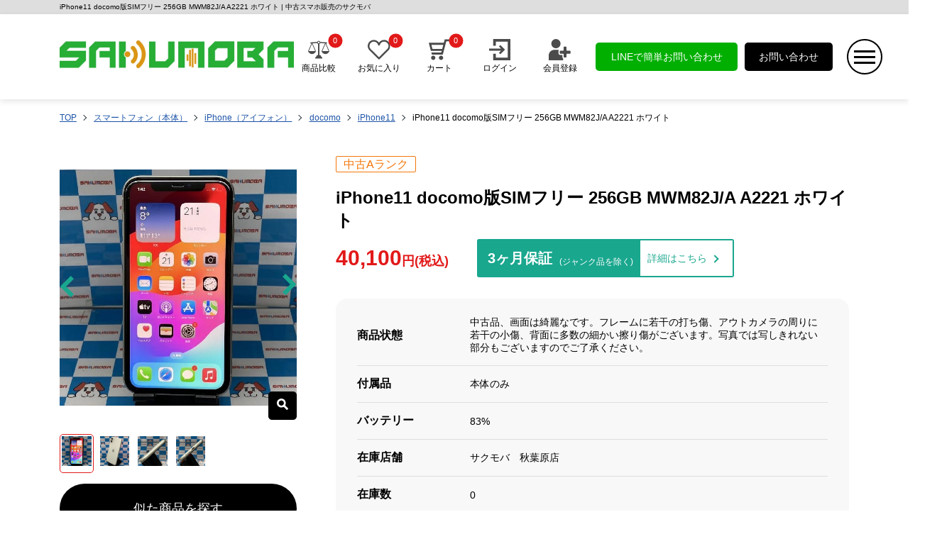

--- FILE ---
content_type: text/html; charset=utf-8
request_url: https://sakumoba.co.jp/product/smartphone/iphone/iphone11/iphone11-docomo/129004/
body_size: 11908
content:
<!DOCTYPE html>
<html lang="ja">
<head>
    <meta http-equiv="Content-Type" content="text/html; charset=UTF-8">
    <meta name="viewport" content="width=device-width, initial-scale=1">
    <meta name="format-detection" content="telephone=no">
    <link rel="icon" href="https://alccdn.sakumoba.co.jp/favicon.ico?1">
    <link rel="apple-touch-icon" href="https://alccdn.sakumoba.co.jp/images/icon.png">
    <link rel="apple-touch-icon" href="https://alccdn.sakumoba.co.jp/images/icon-152x152.png" sizes="152x152">
    <link rel="apple-touch-icon" href="https://alccdn.sakumoba.co.jp/images/icon-120x120.png" sizes="120x120">
    <title>iPhone11 docomo版SIMフリー 256GB MWM82J/A A2221 ホワイト | 中古スマホ販売のサクモバ</title>
    <meta name="description" content="【iPhone11 docomo版SIMフリー 256GB MWM82J/A A2221 ホワイト・中古Aランク】サクモバ【公式】が厳選した正規品を安心価格で販売中。即日発送対応・保証付きで、初めての方でも安心してご購入いただけます。">
    <meta name="keywords" content="iPhone11,サクモバ【公式】,sakumoba,中古Aランク">
     <meta name="robots" content="follow, index" />
    <link rel="canonical" href="https://sakumoba.co.jp/product/smartphone/iphone/iphone11/iphone11-docomo/129004/">
    <meta property="og:locale" content="ja_JP">
    <meta property="og:type" content="website">
    <meta property="og:title" content="iPhone11 docomo版SIMフリー 256GB MWM82J/A A2221 ホワイト | 中古スマホ販売のサクモバ">
    <meta property="og:description" content="【iPhone11 docomo版SIMフリー 256GB MWM82J/A A2221 ホワイト・中古Aランク】サクモバ【公式】が厳選した正規品を安心価格で販売中。即日発送対応・保証付きで、初めての方でも安心してご購入いただけます。">
    <meta property="og:url" content="https://sakumoba.co.jp/product/smartphone/iphone/iphone11/iphone11-docomo/129004/">
    <meta property="og:site_name" content="中古スマホ販売のサクモバ">
    <meta property="og:image" content="https://sakumoba.co.jp/images/icon.png">
    <meta name="twitter:card" content="summary_large_image">
    <meta name="twitter:title" content="iPhone11 docomo版SIMフリー 256GB MWM82J/A A2221 ホワイト | 中古スマホ販売のサクモバ">
    <meta name="twitter:description" content="【iPhone11 docomo版SIMフリー 256GB MWM82J/A A2221 ホワイト・中古Aランク】サクモバ【公式】が厳選した正規品を安心価格で販売中。即日発送対応・保証付きで、初めての方でも安心してご購入いただけます。">
    <link rel="stylesheet" href="https://alccdn.sakumoba.co.jp/static/theme/css/swiper.min.css">
    <script src="https://alccdn.sakumoba.co.jp/static/theme/css/swiper.min.js" async></script>
    <link rel="stylesheet" href="https://alccdn.sakumoba.co.jp/static/theme/css/common.css">
    <link rel="stylesheet" href="https://alccdn.sakumoba.co.jp/static/theme/css/commontab.css">
    <link rel="stylesheet" href="https://alccdn.sakumoba.co.jp/static/theme/css/commonsp.css">
    <script src="https://alccdn.sakumoba.co.jp/static/theme/js/jquery-1.8.3.min.js"></script>
    <script src="https://alccdn.sakumoba.co.jp/static/theme/js/com.js"></script>
    <!-- Google tag (gtag.js) --> <script async src="https://www.googletagmanager.com/gtag/js?id=G-KRY9CNT69E"></script> <script> window.dataLayer = window.dataLayer || []; function gtag(){dataLayer.push(arguments);} gtag('js', new Date()); gtag('config', 'G-KRY9CNT69E'); </script>
</head>

<body>

<div class="headt">iPhone11 docomo版SIMフリー 256GB MWM82J/A A2221 ホワイト | 中古スマホ販売のサクモバ</div>
<div class="header">
    <div class="headl">
        <h1 class="headlh1">
            <a href="/" alt="中古スマホ販売のサクモバ">
                <img src="https://alccdn.sakumoba.co.jp/static/theme/img/logo.webp" alt="中古スマホ販売のサクモバ" class="logo">
            </a>
        </h1>
    </div>
    <div class="headr">
        <div class="headr1 sp_none">
            <a href="javascript:;" class="headr1a" onclick="show_spbj();">
                <img src="https://alccdn.sakumoba.co.jp/static/theme/img/head1.svg" alt="商品比較" class="headr1img">
                <p>商品比較</p>
                <span class="p-header-button__number" id="bj_nums1">0</span>
            </a>
        </div>
        <div class="headr1 sp_none">
            <a href="/wishlist/" class="headr1a">
                <img src="https://alccdn.sakumoba.co.jp/static/theme/img/head2.svg" alt="お気に入り" class="headr1img">
                <p>お気に入り</p>
                <span class="p-header-button__number" id="sc_nums1">0</span>
            </a>
        </div>
        <div class="headr1">
            <a href="/cart/" class="headr1a">
                <img src="https://alccdn.sakumoba.co.jp/static/theme/img/head3.svg" alt="カート" class="headr1img">
                <p>カート</p>
                <span class="p-header-button__number" id="car_nums1">0</span>
            </a>
        </div>
                    <div class="headr1">
                <a href="/myaccount/login/" class="headr1a">
                    <img src="https://alccdn.sakumoba.co.jp/static/theme/img/head4.svg" alt="" class="headr1img">
                    <p>ログイン</p>
                </a>
            </div>
            <div class="headr1 sp_none">
                <a href="/myaccount/register/" class="headr1a">
                    <img src="https://alccdn.sakumoba.co.jp/static/theme/img/head5.svg" alt="" class="headr1img">
                    <p>会員登録</p>
                </a>
            </div>
                <div class=" headr2 tab_none sp_none">
            <a href="https://line.me/R/ti/p/%40641avzfy" class="headr1a2">LINEで簡単お問い合わせ</a>
        </div>
        <div class=" headr3 tab_none sp_none">
            <a href="/contact/" class="headr1a2 headr1a3">お問い合わせ</a>
        </div>
        <div class="headr4">
            <img src="https://alccdn.sakumoba.co.jp/static/theme/img/head6.webp" alt="" class="headr4_clk">
        </div>
    </div>
</div>

<div class="modal_bg sp_none" style="display:none"></div>
<div class="modal  ">
    <div class="modal1">
        <img src="https://alccdn.sakumoba.co.jp/static/theme/img/logo.webp" alt="" class="sp_logo pc_none sp_block">
        <img src="https://alccdn.sakumoba.co.jp/static/theme/img/menubar.webp" alt="" class="menubar">
    </div>
    <div class="modal_c">
        <div class="modal2">
            <h3 class=" index_h3">サイトメニュー</h3>
            <div class="modal2in">
                <div class="modal2inl">
                    <div class="modal2int">マイページ</div>
                    <ul class="modal2ul">
                                                    <li class="modal2li">
                                <a href="/myaccount/login/" class="">
                                    <img src="https://alccdn.sakumoba.co.jp/static/theme/img/head4.svg" alt="" class="modalicon">
                                    <p class="modal2lip">ログイン</p>
                                </a>
                            </li>
                            <li class="modal2li">
                                <a href="/myaccount/register/" class="">
                                    <img src="https://alccdn.sakumoba.co.jp/static/theme/img/head5.svg" alt="" class="modalicon">
                                    <p class="modal2lip">会員登録</p>
                                </a>
                            </li>
                                            </ul>
                </div>
                <div class="modal2inr" >
                    <div class="modal2int">ショッピング・お問い合わせ</div>
                    <ul class="modal2ul">
                        <li class="modal2li">
                            <a href="javascript:;" class="" onclick="show_spbj();">
                                <img src="https://alccdn.sakumoba.co.jp/static/theme/img/head1.svg" alt="" class="modalicon">
                                <p class="modal2lip">商品比較</p>
                                <span class="p-header-button__number" id="bj_nums">0</span>
                            </a>
                        </li>
                        <li class="modal2li">
                            <a href="/wishlist/" class="">
                                <img src="https://alccdn.sakumoba.co.jp/static/theme/img/head2.svg" alt="" class="modalicon">
                                <p class="modal2lip">お気に入り</p>
                                <span class="p-header-button__number" id="sc_nums">0</span>
                            </a>
                        </li>
                        <li class="modal2li">
                            <a href="/cart/" class="">
                                <img src="https://alccdn.sakumoba.co.jp/static/theme/img/head3.svg" alt="" class="modalicon">
                                <p class="modal2lip">カート</p>
                                <span class="p-header-button__number" id="car_nums">0</span>
                            </a>
                        </li>
                        <li class="modal2li">
                            <a href="/contact/" class="">
                                <img src="https://alccdn.sakumoba.co.jp/static/theme/img/e.svg" alt="" class="modalicon">
                                <p class="modal2lip">お問い合わせ</p>
                            </a>
                        </li>
                        <li class="modal2li">
                            <a href="https://line.me/R/ti/p/%40641avzfy" class="" target="_blank">
                                <img src="https://alccdn.sakumoba.co.jp/static/theme/img/line.webp" alt="" class="modalicon">
                                <p class="modal2lip">LINEでお問い合わせ</p>
                            </a>
                        </li>
                    </ul>
                </div>
            </div>
            <ul class="modal2ul2">
                <li class="modal2li2">
                    <a href="/guide/" class="modal2li2a">
                        <span>ご利用ガイド</span>
                        <img src="https://alccdn.sakumoba.co.jp/static/theme/img/more.webp" alt="" class="more2">
                    </a>
                </li>
                <li class="modal2li2">
                    <a href="/event/" class="modal2li2a">
                        <span>特集</span>
                        <img src="https://alccdn.sakumoba.co.jp/static/theme/img/more.webp" alt="" class="more2">
                    </a>
                </li>
                <li class="modal2li2">
                    <a href="/shop-info/" class="modal2li2a">
                        <span>店舗情報</span>
                        <img src="https://alccdn.sakumoba.co.jp/static/theme/img/more.webp" alt="" class="more2">
                    </a>
                </li>
                <li class="modal2li2">
                    <a href="/customers-voice/" class="modal2li2a">
                        <span>お客様の声</span>
                        <img src="https://alccdn.sakumoba.co.jp/static/theme/img/more.webp" alt="" class="more2">
                    </a>
                </li>
                <li class="modal2li2">
                    <a href="/news/" class="modal2li2a">
                        <span>お知らせ・キャンペーン</span>
                        <img src="https://alccdn.sakumoba.co.jp/static/theme/img/more.webp" alt="" class="more2">
                    </a>
                </li>
                <li class="modal2li2">
                    <a href="/qa/" class="modal2li2a">
                        <span>よくある質問</span>
                        <img src="https://alccdn.sakumoba.co.jp/static/theme/img/more.webp" alt="" class="more2">
                    </a>
                </li>
            </ul>
        </div>
        <div class="modal2">
            <form class="p-home-search" method="get" action="/search/">
            <h3 class=" index_h3">フリーワード検索</h3>
            <div class="index_1">
                <input type="text" name="search-word" placeholder="フリーワード検索" class="index_1inp">
                <button class="index_1btn" type="submit" title="検索">
                    <img src="https://alccdn.sakumoba.co.jp/static/theme/img/ss.webp" alt="" class="index_1ss">
                </button>
            </div>
            </form>
        </div>
        <div class="modal2">
            <h3 class=" index_h3">カテゴリーから探す</h3>
            <ul class="modal2ul3" id="rqsp">

            </ul>
        </div>
        <div class="modal2">
            <h3 class=" index_h3">主要キャリアから探す</h3>
            <ul class="index_2ul2" id="yys_list2">

            </ul>
        </div>
    </div>
</div>

<div class="spbj_tc" style="display:none">
    <div class="spbj_tcin">
        <div class="spbj_tcint">
            <div class="spbj_tcintin sp_none">
                <a href="/" class="spbj_tcinta"><span>+</span>比較する商品を追加</a>
            </div>
            <h3 class="spbj_tcinth3">商品比較</h3>
            <div class="spbj_tcintin tar">
                <img src="https://alccdn.sakumoba.co.jp/static/theme/img/menubar.webp" alt="" class="menubar2">
            </div>
        </div>
        <div class="spbj_tcin1" id="spbj">
        </div>
        <div class="pc_none sp_block">
            <div class="spbj_tcintin spbj_tcintin2 ">
                <a href="/" class="spbj_tcinta"><span>+</span>比較する商品を追加</a>
            </div>
        </div>
    </div>
</div>

<style>
    .swiper-button-next:after, .swiper-button-prev:after{
        content: '';
    }
    #big_main{
        background: #141313;
        /*border: 1px solid #fff;*/
        border-radius: 0;
        width: 100%;
        height: 75%;
        margin: 15% 0;
        overflow: hidden;
        display: flex;
        flex-direction: column;
    }
    /*.big_img{*/
    /*    position: absolute;*/
    /*    bottom: 5px;*/
    /*    right: 5px;*/
    /*    color: #fff;*/
    /*    background: #e21919;*/
    /*    font-size: 1.5rem;*/
    /*    padding: 5px;*/
    /*    border-radius: 50%;*/
    /*    cursor: pointer;*/
    /*}*/
    .add_cart1{
        position: fixed;
        bottom: 1rem;
        right: 1rem;
        z-index: 6;
        background: #e21919;
        color: #fff;
        padding: 7px 10px;
        border-radius: 10px;
        display: flex;
        align-items: center;
        justify-content: center;
        flex-direction: column;
        font-size: 12px;
    }
    .single-product-main-image .index_3l{
        /*background: #e21919;*/
        top: 45%;
        cursor: pointer;
    }
    .single-product-main-image .button-prev {
        left: 0rem;
    }
    .single-product-main-image .button-next {
        right: 0rem;
    }
    .single-product-main-image .single-images{
        display: flex;position: relative;overflow: unset;max-height: 100%;
    }
    @media (min-width: 750px) {
        #big_main{
            border-radius: 10px;
            width: 80%;
            height: 75%;
            margin: 10%;
        }
        .single-product-main-image .single-images{
            height: 100%;
        }
    }
    @media (min-width: 1000px) {
        #big_main{
            border-radius: 10px;
            width: 60%;
            height: 75%;
            margin: 5% 20%;
        }
        .single-product-main-image .single-images{
            height: 100%;
        }
    }
</style>
<div class="head_top">
    <ul class="top_ul top_ulleft">
        <li class="top_li"><a href="/" class="top_lia">TOP</a></li>
                <li class="top_li"><a href="/product/smartphone/" class="top_lia">スマートフォン（本体）</a></li>
                        <li class="top_li"><a href="/product/smartphone/iphone/" class="top_lia">iPhone（アイフォン）</a></li>
                        <li class="top_li"><a href="/product/smartphone/iphone/docomo/" class="top_lia">docomo</a></li>
                        <li class="top_li"><a href="/product/smartphone/iphone/docomo/iphone11/" class="top_lia">iPhone11</a></li>
                        <li class="top_li">iPhone11 docomo版SIMフリー 256GB MWM82J/A A2221 ホワイト</li>
    </ul>
</div>
<div class="index_in">
    <div class="center">
        <div class="spxq_l">
            <div class="spxq_lin">
                <div class="spxq_l1" id="wooswipe">
                    <div class="single-product-main-image">
                        <img src="https://alccdn.sakumoba.co.jp//upload/202505/AI_1747769465109.webp" class="spxq_l1img size-shop_single" alt="iPhone11 docomo版SIMフリー 256GB MWM82J/A A2221 ホワイト" decoding="async" title="iPhone11 docomo版SIMフリー 256GB MWM82J/A A2221 ホワイト">
                    </div>

                    <button type="button" class="index_3l button-prev">
                        <img src="/static/theme/img/right.webp" alt="" class="rightimg">
                    </button>
                    <button type="button" class="index_3l index_3r button-next">
                        <img src="/static/theme/img/right.webp" alt="" class="rightimg">
                    </button>
                    <div class="spxq_l1ss big_img">
                        <img src="/static/theme/img/ss.webp" alt="" class="">
                    </div>
                </div>
                <div class="pc_none sp_block">
                    <ul class="spxq_lul_sp thumbnails1">
                                                <li class="spxq_lli_sp spxq_lli_sp_on"></li>
                                                <li class="spxq_lli_sp "></li>
                                                <li class="spxq_lli_sp "></li>
                                                <li class="spxq_lli_sp "></li>
                                            </ul>
                </div>
                <ul class="spxq_lul sp_none thumbnails">
                                        <li class="spxq_lli slick-slide" tabindex="0" data-slick-index="0">
                        <div class="spxq_llid  spxq_llid_on"><img src="https://alccdn.sakumoba.co.jp//upload/202505/AI_1747769465109.webp" class="spxq_llidimg" alt="iPhone11 docomo版SIMフリー 256GB MWM82J/A A2221 ホワイト" decoding="async" loading="lazy" ></div>
                    </li>
                                        <li class="spxq_lli slick-slide" tabindex="0" data-slick-index="1">
                        <div class="spxq_llid  "><img src="https://alccdn.sakumoba.co.jp//upload/202505/AI_1747769465630.webp" class="spxq_llidimg" alt="iPhone11 docomo版SIMフリー 256GB MWM82J/A A2221 ホワイト" decoding="async" loading="lazy" ></div>
                    </li>
                                        <li class="spxq_lli slick-slide" tabindex="0" data-slick-index="2">
                        <div class="spxq_llid  "><img src="https://alccdn.sakumoba.co.jp//upload/202505/AI_1747769465395.webp" class="spxq_llidimg" alt="iPhone11 docomo版SIMフリー 256GB MWM82J/A A2221 ホワイト" decoding="async" loading="lazy" ></div>
                    </li>
                                        <li class="spxq_lli slick-slide" tabindex="0" data-slick-index="3">
                        <div class="spxq_llid  "><img src="https://alccdn.sakumoba.co.jp//upload/202505/AI_1747769465813.webp" class="spxq_llidimg" alt="iPhone11 docomo版SIMフリー 256GB MWM82J/A A2221 ホワイト" decoding="async" loading="lazy" ></div>
                    </li>
                                    </ul>
                <div class="pc_none sp_block">
                    <div class="spxq_r1"><span class="spxq_r1sp index_new1sp4">中古Aランク</span></div>
                    <div class="spxq_r2">
                        <h3 class="spxq_r2h3">iPhone11 docomo版SIMフリー 256GB MWM82J/A A2221 ホワイト</h3>
                    </div>
                </div>
                <div class="pc_none sp_block">
                    <div class="spxq_r3l tar">
                        <span class="spxq_r3lsp">40,100</span>円(税込)
                    </div>
                </div>
                <form class="p-product-post-detail" id="p-product-post-detail" action="/add_cart/" method="post" enctype="multipart/form-data">
                    <div class="index_new6 spxq_l2">
                                                 <a href="/product/smartphone/iphone/iphone11/" class="splb4_btn2 splb4_btn2a">似た商品を探す</a>
                                            </div>
                </form>
                <div class="spxq_l3">
                    <div class="spxq_l3in add_compare"  data-product_id="3584">
                        <img src="/static/theme/img/head1.webp" alt="" class="headr1img ">
                        <span>商品比較</span>
                    </div>

                                            <div class="spxq_l3in add_wish" data-fragment-ref="3584">
                            <img src="/static/theme/img/head2.webp" alt="" class="headr1img add_wish wish_ing">
                            <span>お気に入り</span>
                        </div>
                    
                </div>
                <div class="dl_in4 spxq_l4">
                    <a href="/guide/payment/">お支払い方法について <img src="/static/theme/img/f_more.webp" alt="" class="more2"></a>
                    <a href="/guide/shipping/">配送について <img src="/static/theme/img/f_more.webp" alt="" class="more2"></a>
                </div>
                <div class="spxq_r3r_sp pc_none sp_block">
                    <div class="spxq_r3r">
                        <span class="spxq_r3rsp">3ヶ月保証</span>
                        <span class="spxq_r3rsp2">(ジャンク品を除く)</span>
                        <a href="/guide/guarantee/" class="spxq_r3ra">詳細はこちら</a>
                    </div>
                </div>
            </div>
        </div>
        <div class="spxq_r">
            <div class="sp_none">
                <div class="spxq_r1"><span class="spxq_r1sp index_new1sp4">中古Aランク</span></div>
                <div class="spxq_r2">
                    <h3 class="spxq_r2h3">iPhone11 docomo版SIMフリー 256GB MWM82J/A A2221 ホワイト</h3>
                </div>
            </div>
            <div class="spxq_r3 sp_none">
                <div class="spxq_r3l">
                    <span class="spxq_r3lsp">40,100</span>円(税込)
                </div>
                <div class="spxq_r3r">
                    <span class="spxq_r3rsp">3ヶ月保証</span>
                    <span class="spxq_r3rsp2">(ジャンク品を除く)</span>
                    <a href="/guide/guarantee/" class="spxq_r3ra">詳細はこちら</a>
                </div>
            </div>
            <div class="spxq_r4">
                                    <div class="spxq_r4in spxq_r4in_none">
                        <div class="spxq_r4inl">商品状態</div>
                        <div class="spxq_r4inr" style="white-space: pre-line;">中古品、画面は綺麗なです。フレームに若干の打ち傷、アウトカメラの周りに若干の小傷、背面に多数の細かい擦り傷がございます。写真では写しきれない部分もございますのでご了承ください。</div>
                    </div>
                                <div class="spxq_r4in">
                    <div class="spxq_r4inl">付属品</div>
                    <div class="spxq_r4inr">本体のみ</div>
                </div>
                                <div class="spxq_r4in">
                    <div class="spxq_r4inl">バッテリー</div>
                    <div class="spxq_r4inr">83%</div>
                </div>
                                <div class="spxq_r4in">
                    <div class="spxq_r4inl">在庫店舗</div>
                    <div class="spxq_r4inr">サクモバ　秋葉原店</div>
                </div>
                                <div class="spxq_r4in">
                    <div class="spxq_r4inl">在庫数</div>
                    <div class="spxq_r4inr">0</div>
                </div>
                                <div class="spxq_r4in">
                    <div class="spxq_r4inl">品名</div>
                    <div class="spxq_r4inr">iPhone11 docomo版SIMフリー 256GB MWM82J/A A2221 ホワイト</div>
                </div>
                                <div class="spxq_r4in">
                    <div class="spxq_r4inl">カラー</div>
                    <div class="spxq_r4inr">ホワイト</div>
                </div>
                                <div class="spxq_r4in">
                    <div class="spxq_r4inl">キャリア</div>
                    <div class="spxq_r4inr">docomo</div>
                </div>
                                <div class="spxq_r4in">
                    <div class="spxq_r4inl">IMEI番号/<br />製造番号</div>
                    <div class="spxq_r4inr">353992100640342</div>
                </div>
                                    <div class="spxq_r4in">
                        <div class="spxq_r4inl">ネットワーク利用制限</div>
                        <div class="spxq_r4inr">
                                                        <p>SIMロック解除済</p>
                                                        <p>ネットワーク利用制限◯</p>
                            <p><a href="/guide/guarantee/#a-01" class="spxq_r4inra">ネットワーク利用制限についてはこちら <img src="/static/theme/img/f_more.webp" alt="" class="more2"></a></p>
                            
                        </div>
                    </div>
                                <div class="spxq_r4in">
                    <div class="spxq_r4inl">SIMカード</div>
                    <div class="spxq_r4inr">
                                                <p><span class="p-product-status -post">eSIM</span></p>
                                                <p><span class="p-product-status -post">NanoSIM</span></p>
                                            </div>
                </div>
                                <div class="spxq_r4in spxq_r4in2">
                    <div class="spxq_r4inl" style="flex: 1;">iPhone11 docomo版SIMフリー 256GB MWM82J/A A2221 ホワイトのスペック</div>
                    <div class="spxq_r4inr tar">
                        <div class="tab_div spxq_r4inr2">
                            <span>スペックを見る</span>
                            <span class="pc_zk"></span>
                        </div>
                    </div>
                    <div class="spxq_rgg" style="display: none">
                                                <div class="spxq_r4in spxq_r4in_none">
                            <div class="spxq_r4inl">チップ・プロセッサー</div>
                            <div class="spxq_r4inr">A13 Bionicプロセッサ</div>
                        </div>
                                                <div class="spxq_r4in spxq_r4in_none">
                            <div class="spxq_r4inl">カラー</div>
                            <div class="spxq_r4inr">ブラック、ホワイト、レッド、イエロー、グリーン 、パープル</div>
                        </div>
                                                <div class="spxq_r4in spxq_r4in_none">
                            <div class="spxq_r4inl">容量</div>
                            <div class="spxq_r4inr">64GB、128GB、256GB</div>
                        </div>
                                                <div class="spxq_r4in spxq_r4in_none">
                            <div class="spxq_r4inl">サイズ・重さ</div>
                            <div class="spxq_r4inr">150.9×75.7×8.3mm ・194g</div>
                        </div>
                                                <div class="spxq_r4in spxq_r4in_none">
                            <div class="spxq_r4inl">液晶</div>
                            <div class="spxq_r4inr">6.1 インチSuper Retina XDRディスプレイ(1,792 x 8,28ピクセル解像度）</div>
                        </div>
                                                <div class="spxq_r4in spxq_r4in_none">
                            <div class="spxq_r4inl">アウトカメラ</div>
                            <div class="spxq_r4inr">1,200万画素</div>
                        </div>
                                                <div class="spxq_r4in spxq_r4in_none">
                            <div class="spxq_r4inl">インカメラ</div>
                            <div class="spxq_r4inr">1,200万画素</div>
                        </div>
                                                <div class="spxq_r4in spxq_r4in_none">
                            <div class="spxq_r4inl">生体認証</div>
                            <div class="spxq_r4inr">FaceID</div>
                        </div>
                                                <div class="spxq_r4in spxq_r4in_none">
                            <div class="spxq_r4inl">発売日</div>
                            <div class="spxq_r4inr">2019年9月20日発売</div>
                        </div>
                                            </div>
                </div>
                            </div>
        </div>
    </div>
        <div class="spxq_3 ">
        <div class="index_8 ">
            <h3 class="index_8l tac">この商品を見た人はこんな商品も見ています</h3>
        </div>
        <div class="spxq_3in swiper-container" id="tlsp_view">
            <button type="button" class="index_3l swiper-button-prev">
                <img src="/static/theme/img/right.webp" alt="" class="rightimg">
            </button>
            <button type="button" class="index_3l index_3r swiper-button-next">
                <img src="/static/theme/img/right.webp" alt="" class="rightimg">
            </button>
            <ul class="index_nul sp_none swiper-wrapper">
                                <li class="index_nli swiper-slide">
                    <a href="/product/smartphone/iphone/simfree/iphone11/7393/"  title="iPhone11 256GB 海外版SIMフリー MWLL2LL/A A2111 ブラック">
                        <div class="index_new1">
                            <span class="index_new1sp index_new1sp4">中古Aランク</span>
                            <span class="index_new1sp2">
                                即日発送
                                <img src="/static/theme/img/ps.webp" class="index_new1spi" alt="">
                            </span>
                        </div>
                        <div class="index_new2">
                            <img src="https://alccdn.sakumoba.co.jp//upload/202505/AI_1747775727150.webp" class="index_new2img"  loading="lazy" alt="iPhone11 256GB 海外版SIMフリー MWLL2LL/A A2111 ブラック">
                        </div>
                        <div class="index_new2b">
                            <div class="index_new3">iPhone11 256GB 海外版SIMフリー MWLL2LL/A A2111 ブラック</div>
                            <div class="index_new4">付属品：本体のみ</div>
                                                        <div class="index_new4">バッテリー：87％</div>
                                                        <div class="index_new4">発売日：2019/09</div>
                            <div class="index_new4">在庫数：1</div>
                            <div class="index_new4">在庫店舗：サクモバ　秋葉原店</div>
                            <div class="index_new5">
                                <img src="/static/theme/img/head1.webp" class="index_new5icon sp_none add_compare" alt=""  data-product_id="7393">
                                                                <img src="/static/theme/img/head2.webp" class="index_new5icon sp_none add_wish" alt="" data-fragment-ref="7393">
                                                                <span class="index_new5sp">
										<b>32,800</b>円(税込)
									</span>
                            </div>
                        </div>
                    </a>
                </li>
                                <li class="index_nli swiper-slide">
                    <a href="/product/smartphone/iphone/au/iphone11/8386/"  title="iPhone11 au版SIMフリー 256GB MWM92J/A A2221 No 商品カラー">
                        <div class="index_new1">
                            <span class="index_new1sp index_new1sp4">中古Aランク</span>
                            <span class="index_new1sp2">
                                即日発送
                                <img src="/static/theme/img/ps.webp" class="index_new1spi" alt="">
                            </span>
                        </div>
                        <div class="index_new2">
                            <img src="https://alccdn.sakumoba.co.jp//upload/202505/AI_1747777410487.webp" class="index_new2img"  loading="lazy" alt="iPhone11 au版SIMフリー 256GB MWM92J/A A2221 No 商品カラー">
                        </div>
                        <div class="index_new2b">
                            <div class="index_new3">iPhone11 au版SIMフリー 256GB MWM92J/A A2221 No 商品カラー</div>
                            <div class="index_new4">付属品：箱のみ</div>
                                                        <div class="index_new4">バッテリー：82%</div>
                                                        <div class="index_new4">発売日：2019/09</div>
                            <div class="index_new4">在庫数：1</div>
                            <div class="index_new4">在庫店舗：サクモバ　秋葉原店</div>
                            <div class="index_new5">
                                <img src="/static/theme/img/head1.webp" class="index_new5icon sp_none add_compare" alt=""  data-product_id="8386">
                                                                <img src="/static/theme/img/head2.webp" class="index_new5icon sp_none add_wish" alt="" data-fragment-ref="8386">
                                                                <span class="index_new5sp">
										<b>32,800</b>円(税込)
									</span>
                            </div>
                        </div>
                    </a>
                </li>
                                <li class="index_nli swiper-slide">
                    <a href="/product/smartphone/iphone/simfree/iphone11/8898/"  title="iPhone11 Apple版SIMフリー 256GB MHDQ3J/A 美品 ホワイト">
                        <div class="index_new1">
                            <span class="index_new1sp index_new1sp4">中古Aランク</span>
                            <span class="index_new1sp2">
                                即日発送
                                <img src="/static/theme/img/ps.webp" class="index_new1spi" alt="">
                            </span>
                        </div>
                        <div class="index_new2">
                            <img src="https://alccdn.sakumoba.co.jp//upload/202505/AI_1747778203950.webp" class="index_new2img"  loading="lazy" alt="iPhone11 Apple版SIMフリー 256GB MHDQ3J/A 美品 ホワイト">
                        </div>
                        <div class="index_new2b">
                            <div class="index_new3">iPhone11 Apple版SIMフリー 256GB MHDQ3J/A 美品 ホワイト</div>
                            <div class="index_new4">付属品：箱のみ</div>
                                                        <div class="index_new4">バッテリー：81%</div>
                                                        <div class="index_new4">発売日：2019/09</div>
                            <div class="index_new4">在庫数：1</div>
                            <div class="index_new4">在庫店舗：サクモバ　秋葉原店</div>
                            <div class="index_new5">
                                <img src="/static/theme/img/head1.webp" class="index_new5icon sp_none add_compare" alt=""  data-product_id="8898">
                                                                <img src="/static/theme/img/head2.webp" class="index_new5icon sp_none add_wish" alt="" data-fragment-ref="8898">
                                                                <span class="index_new5sp">
										<b>33,300</b>円(税込)
									</span>
                            </div>
                        </div>
                    </a>
                </li>
                                <li class="index_nli swiper-slide">
                    <a href="/product/smartphone/iphone/docomo/iphone11/9848/"  title="iPhone11 docomo版SIMフリー 128GB MHDN3J/A A2221 ジャンク品 グリーン">
                        <div class="index_new1">
                            <span class="index_new1sp index_new1sp7">ジャンク品</span>
                            <span class="index_new1sp2">
                                即日発送
                                <img src="/static/theme/img/ps.webp" class="index_new1spi" alt="">
                            </span>
                        </div>
                        <div class="index_new2">
                            <img src="https://alccdn.sakumoba.co.jp//upload/202505/AI_1747779770950.webp" class="index_new2img"  loading="lazy" alt="iPhone11 docomo版SIMフリー 128GB MHDN3J/A A2221 ジャンク品 グリーン">
                        </div>
                        <div class="index_new2b">
                            <div class="index_new3">iPhone11 docomo版SIMフリー 128GB MHDN3J/A A2221 ジャンク品 グリーン</div>
                            <div class="index_new4">付属品：本体のみ</div>
                                                        <div class="index_new4">バッテリー：80%</div>
                                                        <div class="index_new4">発売日：2019/09</div>
                            <div class="index_new4">在庫数：1</div>
                            <div class="index_new4">在庫店舗：サクモバ　秋葉原店</div>
                            <div class="index_new5">
                                <img src="/static/theme/img/head1.webp" class="index_new5icon sp_none add_compare" alt=""  data-product_id="9848">
                                                                <img src="/static/theme/img/head2.webp" class="index_new5icon sp_none add_wish" alt="" data-fragment-ref="9848">
                                                                <span class="index_new5sp">
										<b>8,300</b>円(税込)
									</span>
                            </div>
                        </div>
                    </a>
                </li>
                                <li class="index_nli swiper-slide">
                    <a href="/product/smartphone/iphone/softbank/iphone11/11802/"  title="iPhone11 256GB SoftBank版SIMフリー MWMC2J/A A2221 パープル">
                        <div class="index_new1">
                            <span class="index_new1sp index_new1sp4">中古Aランク</span>
                            <span class="index_new1sp2">
                                即日発送
                                <img src="/static/theme/img/ps.webp" class="index_new1spi" alt="">
                            </span>
                        </div>
                        <div class="index_new2">
                            <img src="https://alccdn.sakumoba.co.jp//upload/202505/AI_1747799153664.webp" class="index_new2img"  loading="lazy" alt="iPhone11 256GB SoftBank版SIMフリー MWMC2J/A A2221 パープル">
                        </div>
                        <div class="index_new2b">
                            <div class="index_new3">iPhone11 256GB SoftBank版SIMフリー MWMC2J/A A2221 パープル</div>
                            <div class="index_new4">付属品：本体のみ</div>
                                                        <div class="index_new4">バッテリー：84%</div>
                                                        <div class="index_new4">発売日：2019/09</div>
                            <div class="index_new4">在庫数：1</div>
                            <div class="index_new4">在庫店舗：サクモバ　秋葉原店</div>
                            <div class="index_new5">
                                <img src="/static/theme/img/head1.webp" class="index_new5icon sp_none add_compare" alt=""  data-product_id="11802">
                                                                <img src="/static/theme/img/head2.webp" class="index_new5icon sp_none add_wish" alt="" data-fragment-ref="11802">
                                                                <span class="index_new5sp">
										<b>32,800</b>円(税込)
									</span>
                            </div>
                        </div>
                    </a>
                </li>
                                <li class="index_nli swiper-slide">
                    <a href="/product/smartphone/iphone/softbank/iphone11/14403/"  title="iPhone11 128GB パープル MWM52J/A SoftBank版SIMフリー 極美品">
                        <div class="index_new1">
                            <span class="index_new1sp index_new1sp4">中古Aランク</span>
                            <span class="index_new1sp2">
                                即日発送
                                <img src="/static/theme/img/ps.webp" class="index_new1spi" alt="">
                            </span>
                        </div>
                        <div class="index_new2">
                            <img src="https://alccdn.sakumoba.co.jp/upload/202508/AI_1756178538557.webp" class="index_new2img"  loading="lazy" alt="iPhone11 128GB パープル MWM52J/A SoftBank版SIMフリー 極美品">
                        </div>
                        <div class="index_new2b">
                            <div class="index_new3">iPhone11 128GB パープル MWM52J/A SoftBank版SIMフリー 極美品</div>
                            <div class="index_new4">付属品：本体のみ</div>
                                                        <div class="index_new4">バッテリー：80%</div>
                                                        <div class="index_new4">発売日：2019/09</div>
                            <div class="index_new4">在庫数：1</div>
                            <div class="index_new4">在庫店舗：サクモバ　秋葉原店</div>
                            <div class="index_new5">
                                <img src="/static/theme/img/head1.webp" class="index_new5icon sp_none add_compare" alt=""  data-product_id="14403">
                                                                <img src="/static/theme/img/head2.webp" class="index_new5icon sp_none add_wish" alt="" data-fragment-ref="14403">
                                                                <span class="index_new5sp">
										<b>28,300</b>円(税込)
									</span>
                            </div>
                        </div>
                    </a>
                </li>
                                <li class="index_nli swiper-slide">
                    <a href="/product/smartphone/iphone/softbank/iphone11/15272/"  title="iPhone11 64GB パープル MWLX2J/A SoftBank版SIMフリー ジャンク品">
                        <div class="index_new1">
                            <span class="index_new1sp index_new1sp7">ジャンク品</span>
                            <span class="index_new1sp2">
                                即日発送
                                <img src="/static/theme/img/ps.webp" class="index_new1spi" alt="">
                            </span>
                        </div>
                        <div class="index_new2">
                            <img src="https://alccdn.sakumoba.co.jp/upload/202510/AI_1760324130349.webp" class="index_new2img"  loading="lazy" alt="iPhone11 64GB パープル MWLX2J/A SoftBank版SIMフリー ジャンク品">
                        </div>
                        <div class="index_new2b">
                            <div class="index_new3">iPhone11 64GB パープル MWLX2J/A SoftBank版SIMフリー ジャンク品</div>
                            <div class="index_new4">付属品：本体のみ</div>
                                                        <div class="index_new4">バッテリー：77%</div>
                                                        <div class="index_new4">発売日：2019/09</div>
                            <div class="index_new4">在庫数：1</div>
                            <div class="index_new4">在庫店舗：サクモバ　秋葉原店</div>
                            <div class="index_new5">
                                <img src="/static/theme/img/head1.webp" class="index_new5icon sp_none add_compare" alt=""  data-product_id="15272">
                                                                <img src="/static/theme/img/head2.webp" class="index_new5icon sp_none add_wish" alt="" data-fragment-ref="15272">
                                                                <span class="index_new5sp">
										<b>15,600</b>円(税込)
									</span>
                            </div>
                        </div>
                    </a>
                </li>
                                <li class="index_nli swiper-slide">
                    <a href="/product/smartphone/iphone/au/iphone11/15275/"  title="iPhone11 256GB Product Red MWM92J/A AU版SIMフリー 美品 au">
                        <div class="index_new1">
                            <span class="index_new1sp index_new1sp4">中古Aランク</span>
                            <span class="index_new1sp2">
                                即日発送
                                <img src="/static/theme/img/ps.webp" class="index_new1spi" alt="">
                            </span>
                        </div>
                        <div class="index_new2">
                            <img src="https://alccdn.sakumoba.co.jp/upload/202510/AI_1760324516730.webp" class="index_new2img"  loading="lazy" alt="iPhone11 256GB Product Red MWM92J/A AU版SIMフリー 美品 au">
                        </div>
                        <div class="index_new2b">
                            <div class="index_new3">iPhone11 256GB Product Red MWM92J/A AU版SIMフリー 美品 au</div>
                            <div class="index_new4">付属品：本体のみ</div>
                                                        <div class="index_new4">バッテリー：81%</div>
                                                        <div class="index_new4">発売日：2019/09</div>
                            <div class="index_new4">在庫数：1</div>
                            <div class="index_new4">在庫店舗：サクモバ　秋葉原店</div>
                            <div class="index_new5">
                                <img src="/static/theme/img/head1.webp" class="index_new5icon sp_none add_compare" alt=""  data-product_id="15275">
                                                                <img src="/static/theme/img/head2.webp" class="index_new5icon sp_none add_wish" alt="" data-fragment-ref="15275">
                                                                <span class="index_new5sp">
										<b>33,300</b>円(税込)
									</span>
                            </div>
                        </div>
                    </a>
                </li>
                                <li class="index_nli swiper-slide">
                    <a href="/product/smartphone/iphone/au/iphone11/15746/"  title="iPhone11 256GB パープル NWM52J/A au版SIMフリー">
                        <div class="index_new1">
                            <span class="index_new1sp index_new1sp6">中古Cランク</span>
                            <span class="index_new1sp2">
                                即日発送
                                <img src="/static/theme/img/ps.webp" class="index_new1spi" alt="">
                            </span>
                        </div>
                        <div class="index_new2">
                            <img src="https://alccdn.sakumoba.co.jp/upload/202510/AI_1761532615453.webp" class="index_new2img"  loading="lazy" alt="iPhone11 256GB パープル NWM52J/A au版SIMフリー">
                        </div>
                        <div class="index_new2b">
                            <div class="index_new3">iPhone11 256GB パープル NWM52J/A au版SIMフリー</div>
                            <div class="index_new4">付属品：本体のみ</div>
                                                        <div class="index_new4">バッテリー：87%</div>
                                                        <div class="index_new4">発売日：2019/09</div>
                            <div class="index_new4">在庫数：1</div>
                            <div class="index_new4">在庫店舗：サクモバ　秋葉原店</div>
                            <div class="index_new5">
                                <img src="/static/theme/img/head1.webp" class="index_new5icon sp_none add_compare" alt=""  data-product_id="15746">
                                                                <img src="/static/theme/img/head2.webp" class="index_new5icon sp_none add_wish" alt="" data-fragment-ref="15746">
                                                                <span class="index_new5sp">
										<b>28,800</b>円(税込)
									</span>
                            </div>
                        </div>
                    </a>
                </li>
                                <li class="index_nli swiper-slide">
                    <a href="/product/smartphone/iphone/softbank/iphone11/15772/"  title="iPhone11 64GB ブラック MWLT2J/A SoftBank版SIMフリー">
                        <div class="index_new1">
                            <span class="index_new1sp index_new1sp5">中古Bランク</span>
                            <span class="index_new1sp2">
                                即日発送
                                <img src="/static/theme/img/ps.webp" class="index_new1spi" alt="">
                            </span>
                        </div>
                        <div class="index_new2">
                            <img src="https://alccdn.sakumoba.co.jp/upload/202510/AI_1761547134951.webp" class="index_new2img"  loading="lazy" alt="iPhone11 64GB ブラック MWLT2J/A SoftBank版SIMフリー">
                        </div>
                        <div class="index_new2b">
                            <div class="index_new3">iPhone11 64GB ブラック MWLT2J/A SoftBank版SIMフリー</div>
                            <div class="index_new4">付属品：本体のみ</div>
                                                        <div class="index_new4">バッテリー：92%</div>
                                                        <div class="index_new4">発売日：2019/09</div>
                            <div class="index_new4">在庫数：1</div>
                            <div class="index_new4">在庫店舗：サクモバ　秋葉原店</div>
                            <div class="index_new5">
                                <img src="/static/theme/img/head1.webp" class="index_new5icon sp_none add_compare" alt=""  data-product_id="15772">
                                                                <img src="/static/theme/img/head2.webp" class="index_new5icon sp_none add_wish" alt="" data-fragment-ref="15772">
                                                                <span class="index_new5sp">
										<b>25,100</b>円(税込)
									</span>
                            </div>
                        </div>
                    </a>
                </li>
                            </ul>
            <div class="pc_none sp_block swiper-container" id="tlsp_view1">
                <ul class="index_nul   swiper-wrapper">
                                        <li class="index_nli swiper-slide">
                        <a href="/product/smartphone/iphone/simfree/iphone11/7393/"  title="iPhone11 256GB 海外版SIMフリー MWLL2LL/A A2111 ブラック">
                            <div class="index_new1 index_new1l_g pc_none sp_block">
                                <div class="index_new1l ">
                                    <span class="index_new1sp index_new1sp4">中古Aランク</span>
                                    <img src="/static/theme/img/head1.webp" class="index_new5icon add_compare" alt=""  data-product_id="7393">
                                </div>
                                <div class="index_new1r">
                                    <span class="index_new1sp2">
                                        即日発送
                                        <img src="/static/theme/img/ps.webp" class="index_new1spi" alt="">
                                    </span>
                                                                        <img src="/static/theme/img/head2.webp" class="index_new5icon add_wish" alt="" data-fragment-ref="7393">
                                                                    </div>
                            </div>
                            <div class="index_new2 sp_index_new2">
                                <img src="https://alccdn.sakumoba.co.jp//upload/202505/AI_1747775727150.webp" class="index_new2img"  loading="lazy" alt="iPhone11 256GB 海外版SIMフリー MWLL2LL/A A2111 ブラック">
                            </div>

                            <div class="index_new2b sp_index_new2b">
                                <div class="index_new3">iPhone11 256GB 海外版SIMフリー MWLL2LL/A A2111 ブラック</div>
                                <div class="index_new4">付属品：本体のみ</div>
                                                                <div class="index_new4">バッテリー：87％</div>
                                                                <div class="index_new4">発売日：2019/09</div>
                                <div class="index_new4">在庫数：1</div>
                                <div class="index_new4">在庫店舗：サクモバ　秋葉原店</div>
                                <div class="index_new5">
                                    <span class="index_new5sp">
										<b>32,800</b>円(税込)
									</span>
                                </div>
                            </div>
                        </a>
                    </li>
                                        <li class="index_nli swiper-slide">
                        <a href="/product/smartphone/iphone/au/iphone11/8386/"  title="iPhone11 au版SIMフリー 256GB MWM92J/A A2221 No 商品カラー">
                            <div class="index_new1 index_new1l_g pc_none sp_block">
                                <div class="index_new1l ">
                                    <span class="index_new1sp index_new1sp4">中古Aランク</span>
                                    <img src="/static/theme/img/head1.webp" class="index_new5icon add_compare" alt=""  data-product_id="8386">
                                </div>
                                <div class="index_new1r">
                                    <span class="index_new1sp2">
                                        即日発送
                                        <img src="/static/theme/img/ps.webp" class="index_new1spi" alt="">
                                    </span>
                                                                        <img src="/static/theme/img/head2.webp" class="index_new5icon add_wish" alt="" data-fragment-ref="8386">
                                                                    </div>
                            </div>
                            <div class="index_new2 sp_index_new2">
                                <img src="https://alccdn.sakumoba.co.jp//upload/202505/AI_1747777410487.webp" class="index_new2img"  loading="lazy" alt="iPhone11 au版SIMフリー 256GB MWM92J/A A2221 No 商品カラー">
                            </div>

                            <div class="index_new2b sp_index_new2b">
                                <div class="index_new3">iPhone11 au版SIMフリー 256GB MWM92J/A A2221 No 商品カラー</div>
                                <div class="index_new4">付属品：箱のみ</div>
                                                                <div class="index_new4">バッテリー：82%</div>
                                                                <div class="index_new4">発売日：2019/09</div>
                                <div class="index_new4">在庫数：1</div>
                                <div class="index_new4">在庫店舗：サクモバ　秋葉原店</div>
                                <div class="index_new5">
                                    <span class="index_new5sp">
										<b>32,800</b>円(税込)
									</span>
                                </div>
                            </div>
                        </a>
                    </li>
                                        <li class="index_nli swiper-slide">
                        <a href="/product/smartphone/iphone/simfree/iphone11/8898/"  title="iPhone11 Apple版SIMフリー 256GB MHDQ3J/A 美品 ホワイト">
                            <div class="index_new1 index_new1l_g pc_none sp_block">
                                <div class="index_new1l ">
                                    <span class="index_new1sp index_new1sp4">中古Aランク</span>
                                    <img src="/static/theme/img/head1.webp" class="index_new5icon add_compare" alt=""  data-product_id="8898">
                                </div>
                                <div class="index_new1r">
                                    <span class="index_new1sp2">
                                        即日発送
                                        <img src="/static/theme/img/ps.webp" class="index_new1spi" alt="">
                                    </span>
                                                                        <img src="/static/theme/img/head2.webp" class="index_new5icon add_wish" alt="" data-fragment-ref="8898">
                                                                    </div>
                            </div>
                            <div class="index_new2 sp_index_new2">
                                <img src="https://alccdn.sakumoba.co.jp//upload/202505/AI_1747778203950.webp" class="index_new2img"  loading="lazy" alt="iPhone11 Apple版SIMフリー 256GB MHDQ3J/A 美品 ホワイト">
                            </div>

                            <div class="index_new2b sp_index_new2b">
                                <div class="index_new3">iPhone11 Apple版SIMフリー 256GB MHDQ3J/A 美品 ホワイト</div>
                                <div class="index_new4">付属品：箱のみ</div>
                                                                <div class="index_new4">バッテリー：81%</div>
                                                                <div class="index_new4">発売日：2019/09</div>
                                <div class="index_new4">在庫数：1</div>
                                <div class="index_new4">在庫店舗：サクモバ　秋葉原店</div>
                                <div class="index_new5">
                                    <span class="index_new5sp">
										<b>33,300</b>円(税込)
									</span>
                                </div>
                            </div>
                        </a>
                    </li>
                                        <li class="index_nli swiper-slide">
                        <a href="/product/smartphone/iphone/docomo/iphone11/9848/"  title="iPhone11 docomo版SIMフリー 128GB MHDN3J/A A2221 ジャンク品 グリーン">
                            <div class="index_new1 index_new1l_g pc_none sp_block">
                                <div class="index_new1l ">
                                    <span class="index_new1sp index_new1sp7">ジャンク品</span>
                                    <img src="/static/theme/img/head1.webp" class="index_new5icon add_compare" alt=""  data-product_id="9848">
                                </div>
                                <div class="index_new1r">
                                    <span class="index_new1sp2">
                                        即日発送
                                        <img src="/static/theme/img/ps.webp" class="index_new1spi" alt="">
                                    </span>
                                                                        <img src="/static/theme/img/head2.webp" class="index_new5icon add_wish" alt="" data-fragment-ref="9848">
                                                                    </div>
                            </div>
                            <div class="index_new2 sp_index_new2">
                                <img src="https://alccdn.sakumoba.co.jp//upload/202505/AI_1747779770950.webp" class="index_new2img"  loading="lazy" alt="iPhone11 docomo版SIMフリー 128GB MHDN3J/A A2221 ジャンク品 グリーン">
                            </div>

                            <div class="index_new2b sp_index_new2b">
                                <div class="index_new3">iPhone11 docomo版SIMフリー 128GB MHDN3J/A A2221 ジャンク品 グリーン</div>
                                <div class="index_new4">付属品：本体のみ</div>
                                                                <div class="index_new4">バッテリー：80%</div>
                                                                <div class="index_new4">発売日：2019/09</div>
                                <div class="index_new4">在庫数：1</div>
                                <div class="index_new4">在庫店舗：サクモバ　秋葉原店</div>
                                <div class="index_new5">
                                    <span class="index_new5sp">
										<b>8,300</b>円(税込)
									</span>
                                </div>
                            </div>
                        </a>
                    </li>
                                        <li class="index_nli swiper-slide">
                        <a href="/product/smartphone/iphone/softbank/iphone11/11802/"  title="iPhone11 256GB SoftBank版SIMフリー MWMC2J/A A2221 パープル">
                            <div class="index_new1 index_new1l_g pc_none sp_block">
                                <div class="index_new1l ">
                                    <span class="index_new1sp index_new1sp4">中古Aランク</span>
                                    <img src="/static/theme/img/head1.webp" class="index_new5icon add_compare" alt=""  data-product_id="11802">
                                </div>
                                <div class="index_new1r">
                                    <span class="index_new1sp2">
                                        即日発送
                                        <img src="/static/theme/img/ps.webp" class="index_new1spi" alt="">
                                    </span>
                                                                        <img src="/static/theme/img/head2.webp" class="index_new5icon add_wish" alt="" data-fragment-ref="11802">
                                                                    </div>
                            </div>
                            <div class="index_new2 sp_index_new2">
                                <img src="https://alccdn.sakumoba.co.jp//upload/202505/AI_1747799153664.webp" class="index_new2img"  loading="lazy" alt="iPhone11 256GB SoftBank版SIMフリー MWMC2J/A A2221 パープル">
                            </div>

                            <div class="index_new2b sp_index_new2b">
                                <div class="index_new3">iPhone11 256GB SoftBank版SIMフリー MWMC2J/A A2221 パープル</div>
                                <div class="index_new4">付属品：本体のみ</div>
                                                                <div class="index_new4">バッテリー：84%</div>
                                                                <div class="index_new4">発売日：2019/09</div>
                                <div class="index_new4">在庫数：1</div>
                                <div class="index_new4">在庫店舗：サクモバ　秋葉原店</div>
                                <div class="index_new5">
                                    <span class="index_new5sp">
										<b>32,800</b>円(税込)
									</span>
                                </div>
                            </div>
                        </a>
                    </li>
                                        <li class="index_nli swiper-slide">
                        <a href="/product/smartphone/iphone/softbank/iphone11/14403/"  title="iPhone11 128GB パープル MWM52J/A SoftBank版SIMフリー 極美品">
                            <div class="index_new1 index_new1l_g pc_none sp_block">
                                <div class="index_new1l ">
                                    <span class="index_new1sp index_new1sp4">中古Aランク</span>
                                    <img src="/static/theme/img/head1.webp" class="index_new5icon add_compare" alt=""  data-product_id="14403">
                                </div>
                                <div class="index_new1r">
                                    <span class="index_new1sp2">
                                        即日発送
                                        <img src="/static/theme/img/ps.webp" class="index_new1spi" alt="">
                                    </span>
                                                                        <img src="/static/theme/img/head2.webp" class="index_new5icon add_wish" alt="" data-fragment-ref="14403">
                                                                    </div>
                            </div>
                            <div class="index_new2 sp_index_new2">
                                <img src="https://alccdn.sakumoba.co.jp/upload/202508/AI_1756178538557.webp" class="index_new2img"  loading="lazy" alt="iPhone11 128GB パープル MWM52J/A SoftBank版SIMフリー 極美品">
                            </div>

                            <div class="index_new2b sp_index_new2b">
                                <div class="index_new3">iPhone11 128GB パープル MWM52J/A SoftBank版SIMフリー 極美品</div>
                                <div class="index_new4">付属品：本体のみ</div>
                                                                <div class="index_new4">バッテリー：80%</div>
                                                                <div class="index_new4">発売日：2019/09</div>
                                <div class="index_new4">在庫数：1</div>
                                <div class="index_new4">在庫店舗：サクモバ　秋葉原店</div>
                                <div class="index_new5">
                                    <span class="index_new5sp">
										<b>28,300</b>円(税込)
									</span>
                                </div>
                            </div>
                        </a>
                    </li>
                                        <li class="index_nli swiper-slide">
                        <a href="/product/smartphone/iphone/softbank/iphone11/15272/"  title="iPhone11 64GB パープル MWLX2J/A SoftBank版SIMフリー ジャンク品">
                            <div class="index_new1 index_new1l_g pc_none sp_block">
                                <div class="index_new1l ">
                                    <span class="index_new1sp index_new1sp7">ジャンク品</span>
                                    <img src="/static/theme/img/head1.webp" class="index_new5icon add_compare" alt=""  data-product_id="15272">
                                </div>
                                <div class="index_new1r">
                                    <span class="index_new1sp2">
                                        即日発送
                                        <img src="/static/theme/img/ps.webp" class="index_new1spi" alt="">
                                    </span>
                                                                        <img src="/static/theme/img/head2.webp" class="index_new5icon add_wish" alt="" data-fragment-ref="15272">
                                                                    </div>
                            </div>
                            <div class="index_new2 sp_index_new2">
                                <img src="https://alccdn.sakumoba.co.jp/upload/202510/AI_1760324130349.webp" class="index_new2img"  loading="lazy" alt="iPhone11 64GB パープル MWLX2J/A SoftBank版SIMフリー ジャンク品">
                            </div>

                            <div class="index_new2b sp_index_new2b">
                                <div class="index_new3">iPhone11 64GB パープル MWLX2J/A SoftBank版SIMフリー ジャンク品</div>
                                <div class="index_new4">付属品：本体のみ</div>
                                                                <div class="index_new4">バッテリー：77%</div>
                                                                <div class="index_new4">発売日：2019/09</div>
                                <div class="index_new4">在庫数：1</div>
                                <div class="index_new4">在庫店舗：サクモバ　秋葉原店</div>
                                <div class="index_new5">
                                    <span class="index_new5sp">
										<b>15,600</b>円(税込)
									</span>
                                </div>
                            </div>
                        </a>
                    </li>
                                        <li class="index_nli swiper-slide">
                        <a href="/product/smartphone/iphone/au/iphone11/15275/"  title="iPhone11 256GB Product Red MWM92J/A AU版SIMフリー 美品 au">
                            <div class="index_new1 index_new1l_g pc_none sp_block">
                                <div class="index_new1l ">
                                    <span class="index_new1sp index_new1sp4">中古Aランク</span>
                                    <img src="/static/theme/img/head1.webp" class="index_new5icon add_compare" alt=""  data-product_id="15275">
                                </div>
                                <div class="index_new1r">
                                    <span class="index_new1sp2">
                                        即日発送
                                        <img src="/static/theme/img/ps.webp" class="index_new1spi" alt="">
                                    </span>
                                                                        <img src="/static/theme/img/head2.webp" class="index_new5icon add_wish" alt="" data-fragment-ref="15275">
                                                                    </div>
                            </div>
                            <div class="index_new2 sp_index_new2">
                                <img src="https://alccdn.sakumoba.co.jp/upload/202510/AI_1760324516730.webp" class="index_new2img"  loading="lazy" alt="iPhone11 256GB Product Red MWM92J/A AU版SIMフリー 美品 au">
                            </div>

                            <div class="index_new2b sp_index_new2b">
                                <div class="index_new3">iPhone11 256GB Product Red MWM92J/A AU版SIMフリー 美品 au</div>
                                <div class="index_new4">付属品：本体のみ</div>
                                                                <div class="index_new4">バッテリー：81%</div>
                                                                <div class="index_new4">発売日：2019/09</div>
                                <div class="index_new4">在庫数：1</div>
                                <div class="index_new4">在庫店舗：サクモバ　秋葉原店</div>
                                <div class="index_new5">
                                    <span class="index_new5sp">
										<b>33,300</b>円(税込)
									</span>
                                </div>
                            </div>
                        </a>
                    </li>
                                        <li class="index_nli swiper-slide">
                        <a href="/product/smartphone/iphone/au/iphone11/15746/"  title="iPhone11 256GB パープル NWM52J/A au版SIMフリー">
                            <div class="index_new1 index_new1l_g pc_none sp_block">
                                <div class="index_new1l ">
                                    <span class="index_new1sp index_new1sp6">中古Cランク</span>
                                    <img src="/static/theme/img/head1.webp" class="index_new5icon add_compare" alt=""  data-product_id="15746">
                                </div>
                                <div class="index_new1r">
                                    <span class="index_new1sp2">
                                        即日発送
                                        <img src="/static/theme/img/ps.webp" class="index_new1spi" alt="">
                                    </span>
                                                                        <img src="/static/theme/img/head2.webp" class="index_new5icon add_wish" alt="" data-fragment-ref="15746">
                                                                    </div>
                            </div>
                            <div class="index_new2 sp_index_new2">
                                <img src="https://alccdn.sakumoba.co.jp/upload/202510/AI_1761532615453.webp" class="index_new2img"  loading="lazy" alt="iPhone11 256GB パープル NWM52J/A au版SIMフリー">
                            </div>

                            <div class="index_new2b sp_index_new2b">
                                <div class="index_new3">iPhone11 256GB パープル NWM52J/A au版SIMフリー</div>
                                <div class="index_new4">付属品：本体のみ</div>
                                                                <div class="index_new4">バッテリー：87%</div>
                                                                <div class="index_new4">発売日：2019/09</div>
                                <div class="index_new4">在庫数：1</div>
                                <div class="index_new4">在庫店舗：サクモバ　秋葉原店</div>
                                <div class="index_new5">
                                    <span class="index_new5sp">
										<b>28,800</b>円(税込)
									</span>
                                </div>
                            </div>
                        </a>
                    </li>
                                        <li class="index_nli swiper-slide">
                        <a href="/product/smartphone/iphone/softbank/iphone11/15772/"  title="iPhone11 64GB ブラック MWLT2J/A SoftBank版SIMフリー">
                            <div class="index_new1 index_new1l_g pc_none sp_block">
                                <div class="index_new1l ">
                                    <span class="index_new1sp index_new1sp5">中古Bランク</span>
                                    <img src="/static/theme/img/head1.webp" class="index_new5icon add_compare" alt=""  data-product_id="15772">
                                </div>
                                <div class="index_new1r">
                                    <span class="index_new1sp2">
                                        即日発送
                                        <img src="/static/theme/img/ps.webp" class="index_new1spi" alt="">
                                    </span>
                                                                        <img src="/static/theme/img/head2.webp" class="index_new5icon add_wish" alt="" data-fragment-ref="15772">
                                                                    </div>
                            </div>
                            <div class="index_new2 sp_index_new2">
                                <img src="https://alccdn.sakumoba.co.jp/upload/202510/AI_1761547134951.webp" class="index_new2img"  loading="lazy" alt="iPhone11 64GB ブラック MWLT2J/A SoftBank版SIMフリー">
                            </div>

                            <div class="index_new2b sp_index_new2b">
                                <div class="index_new3">iPhone11 64GB ブラック MWLT2J/A SoftBank版SIMフリー</div>
                                <div class="index_new4">付属品：本体のみ</div>
                                                                <div class="index_new4">バッテリー：92%</div>
                                                                <div class="index_new4">発売日：2019/09</div>
                                <div class="index_new4">在庫数：1</div>
                                <div class="index_new4">在庫店舗：サクモバ　秋葉原店</div>
                                <div class="index_new5">
                                    <span class="index_new5sp">
										<b>25,100</b>円(税込)
									</span>
                                </div>
                            </div>
                        </a>
                    </li>
                    
                </ul>
            </div>
        </div>
    </div>
    </div>
<div class="add_cart1">
    <img src="/static/theme/img/cart_w.webp" alt="" class="cart" style="margin-right: 0;">
    <span class="p-drawer-ec__link-text" style="padding-top: 0;">カートに入れる</span>
</div>
<div id="big_win" style="display: none;background: rgba(0, 0, 0, 0.7);position: fixed;width: 100%;height: 100%;z-index: 9999;top: 0;left: 0;">
    <div id="big_main">
        <div class="single-product-main-image" style="width: 100%;flex: 1;display: flex;align-items: center;justify-content: center;overflow: hidden;">
            <div class="single-images">
                <img width="600" height="600" src="https://alccdn.sakumoba.co.jp//upload/202505/AI_1747769465109.webp" class="attachment-shop_single size-shop_single wp-post-image" alt="iPhone11 docomo版SIMフリー 256GB MWM82J/A A2221 ホワイト" decoding="async" title="iPhone11 docomo版SIMフリー 256GB MWM82J/A A2221 ホワイト" data-w="600" data-h="600" style="height: 100%;width: auto;max-width: 100%;max-height: 100%;"/>
                <button type="button" class="index_3l button-prev">
                    <img src="/static/theme/img/right.webp" alt="" class="rightimg">
                </button>
                <button type="button" class="index_3l index_3r button-next">
                    <img src="/static/theme/img/right.webp" alt="" class="rightimg">
                </button>
            </div>
        </div>
        <div style="width: 100%;height: 50px;background: #e6e5e5;text-align: center;">
            <button type="button" id="cboxClose1" style="position: unset;cursor: pointer;background: #dd1e1e;transition: background .3s cubic-bezier(0.545, 0.080, 0.520, 0.975);border: 0 none;color: #fff;font-weight: 400;line-height: normal;padding: 5px 20px;margin-top: 10px;">閉じる</button>
        </div>
    </div>
</div>
<script>
    $(".index_9sp1").click(function() {
        $(this).find('.sp_zk').toggleClass('sp_sq');
        var par=$(this).parent('.sp_splb_in');
        par.find(".sp_splb_ind").slideToggle();
    });
    $(".spxq_r4inr2").click(function() {
        $(this).find('.pc_zk').toggleClass('pc_sq');
        var par=$(this).parents('.spxq_r4in2');
        par.find(".spxq_rgg").slideToggle();
    });

    var slick_index = 0;
    $('.thumbnails').on('click', '.slick-slide', function () {
        $('.spxq_llid').removeClass('spxq_llid_on');
        $(this).find('.spxq_llid').addClass('spxq_llid_on');
        slick_index = parseInt($(this).attr("data-slick-index"));
        var img_src = $(this).find('img').attr("src");
        $.each($('.single-product-main-image'), function () {
            $(this).find('.size-shop_single').attr("src", img_src);
        });
        // $('.single-product-main-image').find('img').attr("src", img_src);
    });
    $('#wooswipe').on('click', '.button-prev', function () {
        var slick_list = $('.thumbnails').find('.slick-slide');
        var slick_list1 = $('.thumbnails1').find('.spxq_lli_sp');
        var slick_new = 0;
        if (slick_index == 0){
            slick_new = slick_list.length-1;
        }else{
            if (slick_index-1 < slick_list.length){
                slick_new = slick_index-1;
            }else{
                slick_new = 0;
            }
        }
        slick_index = slick_new;
        $('.spxq_lli_sp').removeClass('spxq_lli_sp_on');
        $(slick_list1[slick_new]).addClass('spxq_lli_sp_on');
        $(slick_list[slick_new]).trigger("click");
    });
    $('#wooswipe').on('click', '.button-next', function () {
        var slick_list = $('.thumbnails').find('.slick-slide');
        var slick_list1 = $('.thumbnails1').find('.spxq_lli_sp');
        var slick_new = 0;
        if (slick_index == slick_list.length-1){
            slick_new = 0;
        }else{
            if (slick_index+1 < slick_list.length){
                slick_new = slick_index+1;
            }else{
                slick_new = 0;
            }
        }
        slick_index = slick_new;
        $('.spxq_lli_sp').removeClass('spxq_lli_sp_on');
        $(slick_list1[slick_new]).addClass('spxq_lli_sp_on');
        $(slick_list[slick_new]).trigger("click");
    });
    $('#big_win').on('click', '.button-prev', function () {
        var slick_list = $('.thumbnails').find('.slick-slide');
        var slick_list1 = $('.thumbnails1').find('.spxq_lli_sp');
        var slick_new = 0;
        if (slick_index == 0){
            slick_new = slick_list.length-1;
        }else{
            if (slick_index-1 < slick_list.length){
                slick_new = slick_index-1;
            }else{
                slick_new = 0;
            }
        }
        slick_index = slick_new;
        $('.spxq_lli_sp').removeClass('spxq_lli_sp_on');
        $(slick_list1[slick_new]).addClass('spxq_lli_sp_on');
        $(slick_list[slick_new]).trigger("click");
    });
    $('#big_win').on('click', '.button-next', function () {
        var slick_list = $('.thumbnails').find('.slick-slide');
        var slick_list1 = $('.thumbnails1').find('.spxq_lli_sp');
        var slick_new = 0;
        if (slick_index == slick_list.length-1){
            slick_new = 0;
        }else{
            if (slick_index+1 < slick_list.length){
                slick_new = slick_index+1;
            }else{
                slick_new = 0;
            }
        }
        slick_index = slick_new;
        $('.spxq_lli_sp').removeClass('spxq_lli_sp_on');
        $(slick_list1[slick_new]).addClass('spxq_lli_sp_on');
        $(slick_list[slick_new]).trigger("click");
    });
    $('.big_img').click(function () {
        $('#big_win').show();
    });
    $('#cboxClose1').click(function () {
        $('#big_win').hide();
    });
    $('#detail_info').click(function () {
        $('.hide_detail').slideToggle();
        $(this).find('.icon').toggleClass("open");
        return false;
    });
    $('.add_cart1').click(function () {
        $('#p-product-post-detail').submit();
    });
    $(document).ready(function() {
        function isElementInViewport(el) {
            if(el.length > 0){
                var rect = el[0].getBoundingClientRect();
                // console.log(rect);
                return (
                    rect.top >= 0 &&
                    rect.left >= 0 &&
                    rect.bottom <= (window.innerHeight || document.documentElement.clientHeight) &&
                    rect.right <= (window.innerWidth || document.documentElement.clientWidth)
                );
            }else{
                return true;
            }

        }
        var $targetElement = $('#add-to-cart');
        $(window).on('scroll', function() {
            if (isElementInViewport($targetElement)) {
                $('.add_cart1').hide();
            } else {
                $('.add_cart1').show();
            }
        });

        if (isElementInViewport($targetElement)) {
            $('.add_cart1').hide();
        } else {
            $('.add_cart1').show();
        }
    });


</script>
<script type="application/ld+json">
    {
        "@context": "http://schema.org/",
        "@type": "Product",
        "name": "iPhone11 docomo版SIMフリー 256GB MWM82J/A A2221 ホワイト",
        "image": "https://alccdn.sakumoba.co.jp//upload/202505/AI_1747769465109.webp",
        "sku": "129004",
        "gtin": "4549995194203",
        "description": "チップ・プロセッサー:A13 Bionicプロセッサ カラー:ブラック、ホワイト、レッド、イエロー、グリーン 、パープル 容量:64GB、128GB、256GB サイズ・重さ:150.9&times;75.7&times;8.3mm ・194g 液晶:6.1 インチSuper Retina XDRディスプレイ(1,792 x 8,28ピクセル解像度） アウトカメラ:1,200万画素 インカメラ:1,200万画素 生体認証:FaceID 発売日:2019年9月20日発売",
        "brand": {
            "@type": "Brand",
            "name": "Apple"
        },
        "offers": {
            "@type": "Offer",
            "description": "中古品、画面は綺麗なです。フレームに若干の打ち傷、アウトカメラの周りに若干の小傷、背面に多数の細かい擦り傷がございます。写真では写しきれない部分もございますのでご了承ください。",
            "price": "40100",
            "lowPrice": "40100",
            "highPrice": "40100",
            "priceCurrency": "JPY",
            "url": "https://sakumoba.co.jp//product/smartphone/iphone/docomo/iphone11/3584/",
            "availability": "http://schema.org/OutOfStock",
            "seller": {
                "@type": "Organization",
                "name": "中古スマホ販売のサクモバ",
                "url": "https://sakumoba.co.jp"
            }
        }
    }
</script>

<div class="index_4" id="zjgm_page" style="display: none;">
    <div class="index_in">
        <div class="index_8 sp_none">
            <h3 class="index_8l">最近チェックした商品</h3>
            <a href="/recent/" class="index_8r">もっと見る<img src="https://alccdn.sakumoba.co.jp/static/theme/img/f_more.webp" alt="" class="f_more"></a>
        </div>
        <div class="swiper-container" id="zjgm_view">
            <ul class="index_nul swiper-wrapper sp_none" id="zjgm">
            </ul>
        </div>

        <div class="newsp pc_none sp_block swiper-container" id="zjgm_view1">
            <h3 class="index_8l index_8lsp">最近チェックした商品</h3>
            <ul class="index_nul swiper-wrapper" id="zjgm1">
            </ul>
            <a href="/recent/" class="index_8r index_8rsp">もっと見る<img src="https://alccdn.sakumoba.co.jp/static/theme/img/f_more.webp" alt="" class="f_more"></a>
        </div>
    </div>
</div>

<!-- ご利用ガイド -->
<div class="index_in">
    <h2 class="index_newt">ご利用ガイド</h2>
    <div class="index_newt2">User guide</div>
    <div class="index_9 sp_none">
        <div class="index_9in">
            <h3 class="index_9inh3">お支払い方法</h3>
            <div class="index_9inc">
                <div class="index_9in1">
                    <h4 class="index_9h4">クレジットカード決済</h4>
                    <div class="index_9l1">
                        <img src="https://alccdn.sakumoba.co.jp/static/theme/img/f_img.webp" alt="" class="index_9l1img">
                    </div>
                    <div class="index_9l2">分割払い（3・5・6・10・12・15・18・20・24回）とリボルビング払いに対応しています。</div>
                    <div class="index_9l3">※カード会社の審査結果によっては、分割サービスがご利用いただけない場合がございます。</div>
                </div>
                <div class="index_9in1">
                    <h4 class="index_9h4">コンビニ決済</h4>
                    <div class="index_9l1">
                        <img src="https://alccdn.sakumoba.co.jp/static/theme/img/cvs-clearing.webp" alt="" class="index_9l1img">
                    </div>
                </div>
                <div class="index_9in1">
                    <h4 class="index_9h4">銀行振込</h4>
                    <div class="index_9l2">
                        前払いのみでのお支払い方法となります。<br/>
                        お振込手数料はお客様ご負担となります。
                    </div>
                </div>
            </div>
            <div class="index_5in2 index_9in2">
                <a href="/guide/payment/" class=" index_5in2a_2">詳しく見る<img src="https://alccdn.sakumoba.co.jp/static/theme/img/more_w.webp" class="more2" alt=""></a>
            </div>
        </div>
        <div class="index_9in">
            <h3 class="index_9inh3">配送について</h3>
            <div class="index_9inc">
                <div class="index_9in1">
                    <h4 class="index_9h4">送料</h4>
                    <div class="index_9l2"><span class="index_9inspan">無料</span> となっております。</div>
                    <div class="index_9l3">※5,000円未満の場合に全国一律600円</div>
                </div>
                <div class="index_9in1">
                    <h4 class="index_9h4">運送会社</h4>
                    <div class="index_9l1">
                        <img src="https://alccdn.sakumoba.co.jp/static/theme/img/f_img3.webp" alt="" class="index_9l1img">
                    </div>
                    <div class="index_9l2">ヤマト運輸か佐川急便でお届けいたします。</div>
                    <div class="index_9l3">※配送業者のご指定はできかねます。</div>
                </div>
                <div class="index_9in1">
                    <h4 class="index_9h4">商品の発送</h4>
                    <div class="index_9l2">
                        お届け日とお届け時間のご指定が可能です。<br/>
                        運送会社の都合によってお届けが遅れる場合、弊社は一切の責任を負いかねます。
                    </div>
                </div>
            </div>
            <div class="index_5in2 index_9in2">
                <a href="/guide/shipping/" class=" index_5in2a_2">詳しく見る<img src="https://alccdn.sakumoba.co.jp/static/theme/img/more_w.webp" class="more2" alt=""></a>
            </div>
        </div>
        <div class="index_9in">
            <h3 class="index_9inh3">保証について</h3>
            <div class="index_9inc">
                <div class="index_9in1">
                    <h4 class="index_9h4">赤ロム保証について</h4>
                    <div class="index_9l2">
                        ご購入後にネットワーク利用制限（いわゆる「赤ロム」）が判明した場合、サクモバでは永久保証を実施しております。確認後1週間以内に着払いでご返送ください。 <br>
                        ただし、無保証品（ジャンク品など）については、赤ロム保証の対象外となります。あらかじめご了承のうえご購入ください。 <br>
                        期間内にご返送がない場合は保証対象外となります。また、赤ロムが発生した際の代替機の貸し出しは行っておりません。
                    </div>
                </div>
                <div class="index_9in1">
                    <h4 class="index_9h4">保証内容について</h4>
                    <div class="index_9l2">
                        サクモバでは、下記の期間内で自然故障に限り保証対応を行っております： <br>
                        1.新品・未使用端末：購入日から3ヶ月 <br>
                        2.中古端末：購入日から3ヶ月 <br>
                        期間中に不具合が生じた場合は、お問い合わせフォームよりご連絡ください。
                    </div>
                </div>
            </div>
            <div class="index_5in2 index_9in2">
                <a href="/guide/guarantee/" class=" index_5in2a_2">詳しく見る<img src="https://alccdn.sakumoba.co.jp/static/theme/img/more_w.webp" class="more2" alt=""></a>
            </div>
        </div>
    </div>
    <div class="index_9_spblock pc_none sp_block">
        <div class="index_9 ">
            <div class="index_9sp">
                <div class="index_9sp1">
                    <span class="index_9sp1t">お支払い方法</span>
                    <span class="sp_zk"></span>
                </div>
                <div class="index_9in" style="display:none">
                    <div class="index_9inc">
                        <div class="index_9in1">
                            <h4 class="index_9h4">クレジットカード決済</h4>
                            <div class="index_9l1">
                                <img src="https://alccdn.sakumoba.co.jp/static/theme/img/f_img.webp" alt="" class="index_9l1img">
                            </div>
                            <div class="index_9l2">分割払い（3・5・6・10・12・15・18・20・24回）とリボルビング払いに対応しています。</div>
                            <div class="index_9l3">※カード会社の審査結果によっては、分割サービスがご利用いただけない場合がございます。</div>
                        </div>
                        <div class="index_9in1">
                            <h4 class="index_9h4">コンビニ決済</h4>
                            <div class="index_9l1">
                                <img src="https://alccdn.sakumoba.co.jp/static/theme/img/f_img2.webp" alt="" class="index_9l1img">
                            </div>
                        </div>
                        <div class="index_9in1">
                            <h4 class="index_9h4">銀行振込</h4>
                            <div class="index_9l2">
                                前払いのみでのお支払い方法となります。<br/>
                                お振込手数料はお客様ご負担となります。
                            </div>
                        </div>
                    </div>
                    <div class="index_5in2 index_9in2">
                        <a href="/guide/payment/" class=" index_5in2a_2">詳しく見る<img src="https://alccdn.sakumoba.co.jp/static/theme/img/more_w.webp" class="more2" alt=""></a>
                    </div>
                </div>
            </div>
            <div class="index_9sp">
                <div class="index_9sp1">
                    <span class="index_9sp1t">配送について</span>
                    <span class="sp_zk"></span>
                </div>
                <div class="index_9in" style="display:none">
                    <div class="index_9inc">
                        <div class="index_9in1">
                            <h4 class="index_9h4">送料</h4>
                            <div class="index_9l2"><span class="index_9inspan">無料</span> となっております。</div>
                            <div class="index_9l3">※5,000円未満の場合に全国一律600円</div>
                        </div>
                        <div class="index_9in1">
                            <h4 class="index_9h4">運送会社</h4>
                            <div class="index_9l1">
                                <img src="https://alccdn.sakumoba.co.jp/static/theme/img/f_img3.webp" alt="" class="index_9l1img">
                            </div>
                            <div class="index_9l2">ヤマト運輸か佐川急便でお届けいたします。</div>
                            <div class="index_9l3">※配送業者のご指定はできかねます。</div>
                        </div>
                        <div class="index_9in1">
                            <h4 class="index_9h4">商品の発送</h4>
                            <div class="index_9l2">
                                お届け日とお届け時間のご指定が可能です。<br/>
                                運送会社の都合によってお届けが遅れる場合、弊社は一切の責任を負いかねます。
                            </div>
                        </div>
                    </div>
                    <div class="index_5in2 index_9in2">
                        <a href="/guide/shipping/" class=" index_5in2a_2">詳しく見る<img src="https://alccdn.sakumoba.co.jp/static/theme/img/more_w.webp" class="more2" alt=""></a>
                    </div>
                </div>
            </div>
            <div class="index_9sp">
                <div class="index_9sp1">
                    <span class="index_9sp1t">保証について</span>
                    <span class="sp_zk"></span>
                </div>
                <div class="index_9in" style="display:none">
                    <div class="index_9inc">
                        <div class="index_9in1">
                            <h4 class="index_9h4">赤ロム保証について</h4>
                            <div class="index_9l2">
                                ご購入後にネットワーク利用制限（いわゆる「赤ロム」）が判明した場合、サクモバでは永久保証を実施しております。確認後1週間以内に着払いでご返送ください。 <br>
                                ただし、無保証品（ジャンク品など）については、赤ロム保証の対象外となります。あらかじめご了承のうえご購入ください。 <br>
                                期間内にご返送がない場合は保証対象外となります。また、赤ロムが発生した際の代替機の貸し出しは行っておりません。
                            </div>
                        </div>
                        <div class="index_9in1">
                            <h4 class="index_9h4">保証内容について</h4>
                            <div class="index_9l2">
                                サクモバでは、下記の期間内で自然故障に限り保証対応を行っております： <br>
                                1.新品・未使用端末：購入日から3ヶ月 <br>
                                2.中古端末：購入日から3ヶ月 <br>
                                期間中に不具合が生じた場合は、お問い合わせフォームよりご連絡ください。
                            </div>
                        </div>
                    </div>
                    <div class="index_5in2 index_9in2">
                        <a href="/guide/guarantee/" class=" index_5in2a_2">詳しく見る<img src="https://alccdn.sakumoba.co.jp/static/theme/img/more_w.webp" class="more2" alt=""></a>
                    </div>
                </div>
            </div>
        </div>
    </div>
</div>
<!-- ご利用ガイド end-->
<div class="footer">
    <div class="index_in">
        <div class="footerin">
            <div class="footer1">
                <div class="footer2">
                    <a class="u-hover-opacity" href="/" title="中古スマホ販売のサクモバ">
                        <img src="https://alccdn.sakumoba.co.jp/static/theme/img/f_logo.webp" alt="中古スマホ販売のサクモバ" class="f_logo">
                    </a>
                </div>
                <div class="footer3">
                    <div class="footer3l">
                        <img src="https://alccdn.sakumoba.co.jp/static/theme/img/f_w.webp" alt="" class="footer3limg">
                    </div>
                    <div class="footer3r">
                        〒101-0023<br />東京都千代田区神田松永町10番地1-202号<br />JR秋葉原駅 徒歩2分、東京メトロ秋葉原駅より徒歩2分
                    </div>
                </div>
                <div class="footer3">
                    <div class="footer3l">
                        <img src="https://alccdn.sakumoba.co.jp/static/theme/img/f_tel.webp" alt="" class="footer3limg">
                    </div>
                    <div class="footer3r">
                        03-6271-7272（10:30～19:30 定休日：1月1日）
                    </div>
                </div>
                <div class="footer4 sp_none">
                    <a href="/company/" style="padding-left: 0;">会社概要</a>
                    <a href="/privacy/">プライバシーポリシー</a>
                    <a href="/law/">特定商取引法に基づく表記</a>
                    <a href="/sitemap/">サイトマップ</a>
                    <a href="/terms/">利用規約</a>
                </div>
            </div>
            <div class="footer1c sp_none">
                <dl>
                    <div class="footer_dl">
                        <dt><a href="/guide/"><img src="https://alccdn.sakumoba.co.jp/static/theme/img/more_w.webp" alt=""> ご利用ガイド</a></dt>
                        <dd><a href="/guide/payment/"><img src="https://alccdn.sakumoba.co.jp/static/theme/img/more_w.webp" alt=""> お支払い方法</a></dd>
                        <dd><a href="/guide/shipping/"><img src="https://alccdn.sakumoba.co.jp/static/theme/img/more_w.webp" alt=""> 配送について</a></dd>
                        <dd><a href="/guide/guarantee/"><img src="https://alccdn.sakumoba.co.jp/static/theme/img/more_w.webp" alt=""> 保証について</a></dd>
                    </div>
                    <div class="footer_dl"><dt><a href="/shop-info/"><img src="https://alccdn.sakumoba.co.jp/static/theme/img/more_w.webp" alt=""> 店舗情報</a></dt></div>
                    <div class="footer_dl"><dt><a href="/news/"><img src="https://alccdn.sakumoba.co.jp/static/theme/img/more_w.webp" alt=""> お知らせ・キャンペーン</a></dt></div>
                    <div class="footer_dl"><dt><a href="/event/"><img src="https://alccdn.sakumoba.co.jp/static/theme/img/more_w.webp" alt=""> 特集</a></dt></div>
                    <div class="footer_dl"><dt><a href="/customers-voice/"><img src="https://alccdn.sakumoba.co.jp/static/theme/img/more_w.webp" alt=""> お客様の声</a></dt></div>
                </dl>
                <dl>
                    <div class="footer_dl"><dt><a href="/contact/"><img src="https://alccdn.sakumoba.co.jp/static/theme/img/more_w.webp" alt=""> お問い合わせ</a></dt></div>
                    <div class="footer_dl"><dt><a href="/qa/"><img src="https://alccdn.sakumoba.co.jp/static/theme/img/more_w.webp" alt=""> よくある質問</a></dt></div>
                </dl>
            </div>
            <div class="footer1c pc_none sp_block">
                <dl>
                    <div class="footer_dl">
                        <dt><a href="/guide/"><img src="https://alccdn.sakumoba.co.jp/static/theme/img/more_w.webp" alt=""> ご利用ガイド</a></dt>
                        <dd><a href="/guide/payment/"><img src="https://alccdn.sakumoba.co.jp/static/theme/img/more_w.webp" alt=""> お支払い方法</a></dd>
                        <dd><a href="/guide/shipping/"><img src="https://alccdn.sakumoba.co.jp/static/theme/img/more_w.webp" alt=""> 配送について</a></dd>
                        <dd><a href="/guide/guarantee/"><img src="https://alccdn.sakumoba.co.jp/static/theme/img/more_w.webp" alt=""> 保証について</a></dd>
                    </div>
                    <div class="footer_dl"><dt><a href="/shop-info/"><img src="https://alccdn.sakumoba.co.jp/static/theme/img/more_w.webp" alt=""> 店舗情報</a></dt></div>
                    <div class="footer_dl"><dt><a href="/news/"><img src="https://alccdn.sakumoba.co.jp/static/theme/img/more_w.webp" alt=""> お知らせ・キャンペーン</a></dt></div>

                </dl>
                <dl>
                    <div class="footer_dl"><dt><a href="/event/"><img src="https://alccdn.sakumoba.co.jp/static/theme/img/more_w.webp" alt=""> 特集</a></dt></div>
                    <div class="footer_dl"><dt><a href="/customers-voice/"><img src="https://alccdn.sakumoba.co.jp/static/theme/img/more_w.webp" alt=""> お客様の声</a></dt></div>
                    <div class="footer_dl"><dt><a href="/contact/"><img src="https://alccdn.sakumoba.co.jp/static/theme/img/more_w.webp" alt=""> お問い合わせ</a></dt></div>
                    <div class="footer_dl"><dt><a href="/qa/"><img src="https://alccdn.sakumoba.co.jp/static/theme/img/more_w.webp" alt=""> よくある質問</a></dt></div>
                </dl>
            </div>
            <div class="footer4 pc_none sp_block" style="margin-top: 0;border-top: 1px solid #707070;padding: 20px 0;">
                <a href="/company/" style="padding-left: 0;">会社概要</a>
                <a href="/privacy/">プライバシーポリシー</a>
                <a href="/law/">特定商取引法に基づく表記</a>
                <a href="/sitemap/">サイトマップ</a>
                <a href="/terms/">利用規約</a>
            </div>
            <div class="footer1r">
                <div class="footer_dl"><a href="https://sakumoba.jp/" target="_blank">買取サイト<img src="https://alccdn.sakumoba.co.jp/static/theme/img/f_j.webp" alt="" class="f_jimg"></a></div>
                <div class="footer_dl"><a href="https://regi-cashlessfair.jp/" target="_blank">修理サイト<img src="https://alccdn.sakumoba.co.jp/static/theme/img/f_j.webp" alt="" class="f_jimg"></a></div>
                <div class="footer_dl" style="display: none;"><a href="https://branket.jp/" target="_blank">カメラ買取サイト<img src="https://alccdn.sakumoba.co.jp/static/theme/img/f_j.webp" alt="" class="f_jimg"></a></div>
            </div>

        </div>
        <div class="footerb">
            株式会社 SAKUMOBA 古物商許可番号：東京都公安委員会 第301032121874号<br/>
            ©Sakumoba Market Inc.
        </div>
    </div>
</div>
<script type="text/javascript">
    $(".index_9sp1").click(function() {
        $(this).find('.sp_zk').toggleClass('sp_sq');
        var par=$(this).parent('.index_9sp');
        par.find(".index_9in").slideToggle();
        var par=$(this).parent('.sp_splb_in');
        par.find(".sp_splb_ind").slideToggle();
    });
</script>
<script src="https://alccdn.sakumoba.co.jp/static/theme/js/footer.js" async></script>
</body>
</html>

--- FILE ---
content_type: text/css
request_url: https://alccdn.sakumoba.co.jp/static/theme/css/commontab.css
body_size: 753
content:

@media (min-width: 751px) and (max-width: 1250px) {
	.tab_none{
		display: none !important;
	}
	.tab_block{
		display: block !important;
	}
	.headt{
		height: 15px;
		padding-left: 2rem;
	}
	.headl{
		padding-left: 2rem;
	}
	.headr{
		padding-right: 2rem;
	}
	.headr1{
		margin-right: 5px;
	}
	.index_in{
		width: 100%;
		padding:0 3rem;
		box-sizing: border-box;
	}
	.index_2li{
		flex-basis: 50%;
    	max-width: 50%;
	}
	.index_2ul2 li:nth-child(3n) {
		margin-right: 0;
	}
	.index_2li2{
		width: calc((100% - 40px) / 3);
	}
	.index_nli{
		width: calc(33% - 15px);
	}
	.index_3li{
		width: 33.3%;
	}
	.index_6li{
		width: 33.3%;
	}
	.index_6li1l{
		/*width: 70px;*/
		/*height: 70px;*/
	}
	.index_6li:nth-child(n+4){
		/*display: none;*/
	}
	.index_7{
		display: flex;
		padding: 30px 40px;
		background: #E7F6F3;
		border-radius: 10px;
		margin: 0px;
		margin-top: 80px;
	}
	.index_7l{
		padding: 0 50px 0 20px;
	}
	.index_7lt3{
		width: auto;
		max-width: 335px;
		min-width: 235px;
		/*height: 74px;*/
		height: auto;
		margin-top: 25px;
		padding-bottom: 20px;
	}
	.index_5in2a_2{
		/*width: 100%;*/
	    max-width: 340px;
	    /*min-width: 240px;*/
	    /*padding: 0 1rem;*/
	    display: inline-block;
	    height: 60px;
	    line-height: 60px;
	    background-color: #000;
	    border-radius: 30px;
	    color: #fff;
	    font-size: 16px;
	}
	.index_5in2_2{
		margin-top: 20px;
		width: 80%;
	}
	.footer1c dl{
		margin-right: 20px;
	}
	.footer1r{
		padding-left: 20px;
	}
	.dl{
		width: 40%;
	}
	.dl_in{
		padding: 50px 30px 40px;
	}
	.spxq_r3l{
		font-size: 14px;
	}
	.spxq_r3rsp{
		font-size: 12px;
	}
	.spxq_r3rsp2{
		font-size: 10px;
		padding: 0 2px;
	}
	.spxq_r3ra{
		font-size: 12px;
	}
	.spxq_lli{
		width: 20%;
	}
	.spxq_l2 .splb4_btn2{
		font-size: 12px;
		height: 50px;
	}
	.cart{
		height: 20px;
	}
	.modal{
		width: 60%;
		padding: 20px;
	}
}
@media (min-width: 751px) and (max-width: 920px){
	.footer1c dl{
		float: unset;
	}
	.footer4 a{
		padding-left: 10px;
	}
	.centerr{
		margin-left: 20px;
	}
	.centerl{
		width: 33%;
	}
	.centerr_ul{
		flex-wrap: wrap;
	}
	.centerr_li{
		width: 45%;
		padding-left: 20px;
		margin-bottom: 10px;
	}
	.centerr_lid{
		padding:30px 20px;
	}
	.shgy{
	    width: 100%;
	    margin-left: 0%;
	}
}












--- FILE ---
content_type: image/svg+xml
request_url: https://alccdn.sakumoba.co.jp/static/theme/img/e.svg
body_size: 824
content:
<!--?xml version="1.0" encoding="utf-8"?-->
<!-- Generator: Adobe Illustrator 18.1.1, SVG Export Plug-In . SVG Version: 6.00 Build 0)  -->

<svg version="1.1" id="_x31_0" xmlns="http://www.w3.org/2000/svg" xmlns:xlink="http://www.w3.org/1999/xlink" x="0px" y="0px" viewBox="0 0 512 512" style="width: 256px; height: 256px; opacity: 1;" xml:space="preserve">
<style type="text/css">
	.st0{fill:#374149;}
</style>
<g>
	<path class="st0" d="M484.992,60.131h-10.519H27.004C12.09,60.131,0,72.224,0,87.139v337.726c0,14.914,12.09,27.004,27.004,27.004
		h457.988c14.918,0,27.008-12.09,27.008-27.004V87.139C512,72.224,499.91,60.131,484.992,60.131z M46.547,393.396
		c47.21-37.867,94.414-75.742,141.613-113.629l49.379,39.41c9.875,7.878,23.89,7.863,33.746-0.043l52.555-42.16
		c47.21,37.637,94.418,75.277,141.613,112.934v15.418H46.547V393.396z M465.355,345.143c-31.187-24.879-62.382-49.75-93.582-74.618
		l-19.981-15.973c37.879-30.434,75.766-60.855,113.66-91.266v112.122L465.355,345.143z M465.453,106.678v11.87
		c-64.738,51.954-129.48,103.906-194.234,155.848c-9.851,7.902-23.863,7.926-33.738,0.051
		c-63.645-50.746-127.298-101.481-190.934-152.234v-15.535h417.789H465.453z M160.145,257.506
		c-23.328,18.73-46.668,37.449-70,56.168l-43.598,34.855V166.838c31.058,24.789,62.121,49.566,93.191,74.343L160.145,257.506z" style="fill: rgb(75, 75, 75);"></path>
</g>
</svg>
